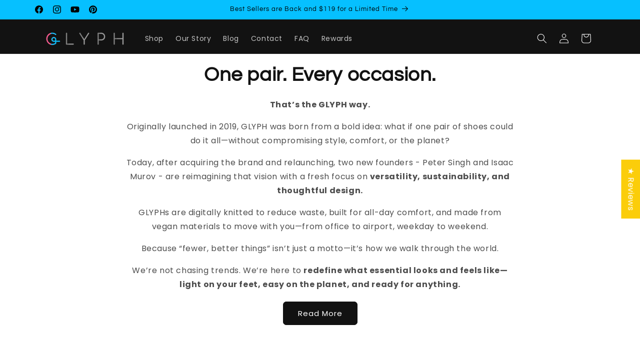

--- FILE ---
content_type: text/plain; charset=utf-8
request_url: https://sp-micro-proxy.b-cdn.net/micro?unique_id=glyph-earth-shoes.myshopify.com
body_size: 3471
content:
{"site":{"free_plan_limit_reached":true,"billing_status":null,"billing_active":true,"pricing_plan_required":false,"settings":{"proof_mobile_position":"Top","proof_desktop_position":"Bottom Right","proof_pop_size":"small","proof_start_delay_time":3,"proof_time_between":3,"proof_display_time":5,"proof_visible":true,"proof_cycle":true,"proof_mobile_enabled":true,"proof_desktop_enabled":true,"proof_tablet_enabled":true,"proof_locale":"en","proof_show_powered_by":false},"site_integrations":[{"id":"4180351","enabled":true,"integration":{"name":"Live Visitors","handle":"live_visitors","pro":true},"settings":{"proof_onclick_new_tab":null,"proof_exclude_pages":null,"proof_include_pages":[],"proof_display_pages_mode":"excluded","proof_minimum_activity_sessions":2,"proof_height":110,"proof_bottom":15,"proof_top":10,"proof_right":15,"proof_left":10,"proof_background_color":"#fff","proof_background_image_url":"","proof_font_color":"#333","proof_border_radius":8,"proof_padding_top":0,"proof_padding_bottom":0,"proof_padding_left":8,"proof_padding_right":16,"proof_icon_color":null,"proof_icon_background_color":null,"proof_hours_before_obscure":20,"proof_minimum_review_rating":5,"proof_highlights_color":"#F89815","proof_display_review":true,"proof_show_review_on_hover":false,"proof_summary_time_range":1440,"proof_summary_minimum_count":10,"proof_show_media":true,"proof_show_message":true,"proof_media_url":null,"proof_media_position":"top","proof_nudge_click_url":null,"proof_icon_url":null,"proof_icon_mode":null,"proof_icon_enabled":false},"template":{"id":"69","body":{"top":"{{live_visitors}} People","middle":"Are viewing this page right now"},"raw_body":"<top>{{live_visitors}} People</top><middle>Are viewing this page right now</middle>","locale":"en"}},{"id":"4180350","enabled":true,"integration":{"name":"Recent Visitors","handle":"recent_visitors","pro":true},"settings":{"proof_onclick_new_tab":null,"proof_exclude_pages":null,"proof_include_pages":[],"proof_display_pages_mode":"excluded","proof_minimum_activity_sessions":2,"proof_height":110,"proof_bottom":15,"proof_top":10,"proof_right":15,"proof_left":10,"proof_background_color":"#fff","proof_background_image_url":"","proof_font_color":"#333","proof_border_radius":8,"proof_padding_top":0,"proof_padding_bottom":0,"proof_padding_left":8,"proof_padding_right":16,"proof_icon_color":null,"proof_icon_background_color":null,"proof_hours_before_obscure":20,"proof_minimum_review_rating":5,"proof_highlights_color":"#F89815","proof_display_review":true,"proof_show_review_on_hover":false,"proof_summary_time_range":1440,"proof_summary_minimum_count":10,"proof_show_media":true,"proof_show_message":true,"proof_media_url":null,"proof_media_position":"top","proof_nudge_click_url":null,"proof_icon_url":null,"proof_icon_mode":null,"proof_icon_enabled":false},"template":{"id":"68","body":{"top":"{{recent_visitors}} People","middle":"Have visited this website today"},"raw_body":"<top>{{recent_visitors}} People</top><middle>Have visited this website today</middle>","locale":"en"}},{"id":"4180349","enabled":true,"integration":{"name":"Nudge Pop","handle":"nudge","pro":true},"settings":{"proof_onclick_new_tab":null,"proof_exclude_pages":null,"proof_include_pages":[],"proof_display_pages_mode":"excluded","proof_minimum_activity_sessions":2,"proof_height":110,"proof_bottom":15,"proof_top":10,"proof_right":15,"proof_left":10,"proof_background_color":"#fff","proof_background_image_url":"","proof_font_color":"#333","proof_border_radius":8,"proof_padding_top":0,"proof_padding_bottom":0,"proof_padding_left":8,"proof_padding_right":16,"proof_icon_color":null,"proof_icon_background_color":null,"proof_hours_before_obscure":20,"proof_minimum_review_rating":5,"proof_highlights_color":"#F89815","proof_display_review":true,"proof_show_review_on_hover":false,"proof_summary_time_range":1440,"proof_summary_minimum_count":10,"proof_show_media":true,"proof_show_message":true,"proof_media_url":"https://api.salespop.com/welcome_nudge_default.png","proof_media_position":"top","proof_nudge_click_url":null,"proof_icon_url":null,"proof_icon_mode":null,"proof_icon_enabled":false},"template":{"id":"181","body":{"top":{"h1":["Thanks for stopping by"],"p":["Welcome to our store! We hope you find what you are looking for and become inspired by our products."]},"middle":""},"raw_body":"<top><h1>Thanks for stopping by</h1><p>Welcome to our store! We hope you find what you are looking for and become inspired by our products.</p></top><middle></middle>","locale":"en"}},{"id":"4180347","enabled":true,"integration":{"name":"Shopify Low Inventory","handle":"shopify_low_inventory","pro":true},"settings":{"proof_onclick_new_tab":null,"proof_exclude_pages":null,"proof_include_pages":[],"proof_display_pages_mode":"excluded","proof_minimum_activity_sessions":2,"proof_height":110,"proof_bottom":15,"proof_top":10,"proof_right":15,"proof_left":10,"proof_background_color":"#fff","proof_background_image_url":"","proof_font_color":"#333","proof_border_radius":8,"proof_padding_top":0,"proof_padding_bottom":0,"proof_padding_left":8,"proof_padding_right":16,"proof_icon_color":null,"proof_icon_background_color":null,"proof_hours_before_obscure":20,"proof_minimum_review_rating":5,"proof_highlights_color":"#F89815","proof_display_review":true,"proof_show_review_on_hover":false,"proof_summary_time_range":1440,"proof_summary_minimum_count":10,"proof_show_media":true,"proof_show_message":true,"proof_media_url":null,"proof_media_position":"top","proof_nudge_click_url":null,"proof_icon_url":null,"proof_icon_mode":null,"proof_icon_enabled":false},"template":{"id":"210","body":{"top":"Running Out - Buy Now!The {{product_title}} is selling quickly.","middle":"Only {{current_inventory_value}} left in stock - don't miss out!"},"raw_body":"<top>Running Out - Buy Now!The {{product_title}} is selling quickly.</top><middle>Only {{current_inventory_value}} left in stock - don't miss out!</middle>","locale":"en"}},{"id":"4180346","enabled":true,"integration":{"name":"Shopify Abandoned Cart","handle":"shopify_abandoned_cart","pro":true},"settings":{"proof_onclick_new_tab":null,"proof_exclude_pages":["cart"],"proof_include_pages":[],"proof_display_pages_mode":"excluded","proof_minimum_activity_sessions":2,"proof_height":110,"proof_bottom":15,"proof_top":10,"proof_right":15,"proof_left":10,"proof_background_color":"#fff","proof_background_image_url":"","proof_font_color":"#333","proof_border_radius":8,"proof_padding_top":0,"proof_padding_bottom":0,"proof_padding_left":8,"proof_padding_right":16,"proof_icon_color":null,"proof_icon_background_color":null,"proof_hours_before_obscure":20,"proof_minimum_review_rating":5,"proof_highlights_color":"#F89815","proof_display_review":true,"proof_show_review_on_hover":false,"proof_summary_time_range":1440,"proof_summary_minimum_count":10,"proof_show_media":true,"proof_show_message":true,"proof_media_url":null,"proof_media_position":"top","proof_nudge_click_url":null,"proof_icon_url":null,"proof_icon_mode":null,"proof_icon_enabled":false},"template":{"id":"184","body":{"top":"You left something in your cart!","middle":"Visit cart to complete your purchase."},"raw_body":"<top>You left something in your cart!</top><middle>Visit cart to complete your purchase.</middle>","locale":"en"}},{"id":"4180345","enabled":true,"integration":{"name":"Shopify Order Summary","handle":"shopify_order_summary","pro":true},"settings":{"proof_onclick_new_tab":null,"proof_exclude_pages":null,"proof_include_pages":[],"proof_display_pages_mode":"excluded","proof_minimum_activity_sessions":2,"proof_height":110,"proof_bottom":15,"proof_top":10,"proof_right":15,"proof_left":10,"proof_background_color":"#fff","proof_background_image_url":"","proof_font_color":"#333","proof_border_radius":8,"proof_padding_top":0,"proof_padding_bottom":0,"proof_padding_left":8,"proof_padding_right":16,"proof_icon_color":null,"proof_icon_background_color":null,"proof_hours_before_obscure":20,"proof_minimum_review_rating":5,"proof_highlights_color":"#F89815","proof_display_review":true,"proof_show_review_on_hover":false,"proof_summary_time_range":1440,"proof_summary_minimum_count":10,"proof_show_media":true,"proof_show_message":true,"proof_media_url":null,"proof_media_position":"top","proof_nudge_click_url":null,"proof_icon_url":null,"proof_icon_mode":null,"proof_icon_enabled":false},"template":{"id":"120","body":{"top":"{{visitor_count}} visitors placed {{order_count}} orders in the last {{time_range}}","middle":""},"raw_body":"<top>{{visitor_count}} visitors placed {{order_count}} orders in the last {{time_range}}</top><middle></middle>","locale":"en"}},{"id":"4180344","enabled":true,"integration":{"name":"Shopify Cart Summary","handle":"shopify_cart_summary","pro":true},"settings":{"proof_onclick_new_tab":null,"proof_exclude_pages":null,"proof_include_pages":[],"proof_display_pages_mode":"excluded","proof_minimum_activity_sessions":2,"proof_height":110,"proof_bottom":15,"proof_top":10,"proof_right":15,"proof_left":10,"proof_background_color":"#fff","proof_background_image_url":"","proof_font_color":"#333","proof_border_radius":8,"proof_padding_top":0,"proof_padding_bottom":0,"proof_padding_left":8,"proof_padding_right":16,"proof_icon_color":null,"proof_icon_background_color":null,"proof_hours_before_obscure":20,"proof_minimum_review_rating":5,"proof_highlights_color":"#F89815","proof_display_review":true,"proof_show_review_on_hover":false,"proof_summary_time_range":1440,"proof_summary_minimum_count":10,"proof_show_media":true,"proof_show_message":true,"proof_media_url":null,"proof_media_position":"top","proof_nudge_click_url":null,"proof_icon_url":null,"proof_icon_mode":null,"proof_icon_enabled":false},"template":{"id":"119","body":{"top":"{{visitor_count}} visitors added {{add_to_cart_count}} items to their cart in the last {{time_range}}","middle":""},"raw_body":"<top>{{visitor_count}} visitors added {{add_to_cart_count}} items to their cart in the last {{time_range}}</top><middle></middle>","locale":"en"}},{"id":"4180343","enabled":true,"integration":{"name":"Shopify Reviews","handle":"shopify_review","pro":true},"settings":{"proof_onclick_new_tab":null,"proof_exclude_pages":null,"proof_include_pages":[],"proof_display_pages_mode":"excluded","proof_minimum_activity_sessions":2,"proof_height":110,"proof_bottom":15,"proof_top":10,"proof_right":15,"proof_left":10,"proof_background_color":"#fff","proof_background_image_url":"","proof_font_color":"#333","proof_border_radius":8,"proof_padding_top":0,"proof_padding_bottom":0,"proof_padding_left":8,"proof_padding_right":16,"proof_icon_color":null,"proof_icon_background_color":null,"proof_hours_before_obscure":20,"proof_minimum_review_rating":5,"proof_highlights_color":"#F89815","proof_display_review":true,"proof_show_review_on_hover":false,"proof_summary_time_range":1440,"proof_summary_minimum_count":10,"proof_show_media":true,"proof_show_message":true,"proof_media_url":null,"proof_media_position":"top","proof_nudge_click_url":null,"proof_icon_url":null,"proof_icon_mode":null,"proof_icon_enabled":false},"template":{"id":"102","body":{"top":"{{first_name}} in {{city}}, {{province}} {{country}}","middle":"Reviewed {{product_title}} with {{rating}}"},"raw_body":"<top>{{first_name}} in {{city}}, {{province}} {{country}}</top><middle>Reviewed {{product_title}} with {{rating}}</middle>","locale":"en"}},{"id":"4180342","enabled":true,"integration":{"name":"Shopify Purchase","handle":"shopify_api_purchase","pro":false},"settings":{"proof_onclick_new_tab":null,"proof_exclude_pages":null,"proof_include_pages":[],"proof_display_pages_mode":"excluded","proof_minimum_activity_sessions":2,"proof_height":110,"proof_bottom":15,"proof_top":10,"proof_right":15,"proof_left":10,"proof_background_color":"#fff","proof_background_image_url":"","proof_font_color":"#333","proof_border_radius":8,"proof_padding_top":0,"proof_padding_bottom":0,"proof_padding_left":8,"proof_padding_right":16,"proof_icon_color":null,"proof_icon_background_color":null,"proof_hours_before_obscure":20,"proof_minimum_review_rating":5,"proof_highlights_color":"#F89815","proof_display_review":true,"proof_show_review_on_hover":false,"proof_summary_time_range":1440,"proof_summary_minimum_count":10,"proof_show_media":true,"proof_show_message":true,"proof_media_url":null,"proof_media_position":"top","proof_nudge_click_url":null,"proof_icon_url":null,"proof_icon_mode":null,"proof_icon_enabled":false},"template":{"id":"4","body":{"top":"{{first_name}} in {{city}}, {{province}} {{country}}","middle":"Purchased {{product_title}}"},"raw_body":"<top>{{first_name}} in {{city}}, {{province}} {{country}}</top><middle>Purchased {{product_title}}</middle>","locale":"en"}},{"id":"4180341","enabled":true,"integration":{"name":"Shopify Add To Cart","handle":"shopify_storefront_add_to_cart","pro":false},"settings":{"proof_onclick_new_tab":null,"proof_exclude_pages":null,"proof_include_pages":[],"proof_display_pages_mode":"excluded","proof_minimum_activity_sessions":2,"proof_height":110,"proof_bottom":15,"proof_top":10,"proof_right":15,"proof_left":10,"proof_background_color":"#fff","proof_background_image_url":"","proof_font_color":"#333","proof_border_radius":8,"proof_padding_top":0,"proof_padding_bottom":0,"proof_padding_left":8,"proof_padding_right":16,"proof_icon_color":null,"proof_icon_background_color":null,"proof_hours_before_obscure":20,"proof_minimum_review_rating":5,"proof_highlights_color":"#F89815","proof_display_review":true,"proof_show_review_on_hover":false,"proof_summary_time_range":1440,"proof_summary_minimum_count":10,"proof_show_media":true,"proof_show_message":true,"proof_media_url":null,"proof_media_position":"top","proof_nudge_click_url":null,"proof_icon_url":null,"proof_icon_mode":null,"proof_icon_enabled":false},"template":{"id":"36","body":{"top":"{{first_name}} in {{city}}, {{province}} {{country}}","middle":"Added to Cart {{product_title}}"},"raw_body":"<top>{{first_name}} in {{city}}, {{province}} {{country}}</top><middle>Added to Cart {{product_title}}</middle>","locale":"en"}}],"events":[{"id":"244186106","created_at":"2026-01-20T01:28:47.712Z","variables":{"first_name":"Someone","city":"Forest","province":"Virginia","province_code":"VA","country":"United States","country_code":"US","product_title":"Marlin (Women's)"},"click_url":"https://glyph.earth/products/marlin-womens","image_url":"https://cdn.shopify.com/s/files/1/0066/9391/2633/files/Angle_3_0_3x_800x_49d4362c-3377-494b-9f4c-37b89d65720a.webp?v=1750716700","product":{"id":"65014570","product_id":"9964548423992","title":"Marlin (Women's)","created_at":"2025-10-21T22:11:46.999Z","updated_at":"2026-01-16T00:34:54.640Z","published_at":"2025-06-23T22:24:10.000Z"},"site_integration":{"id":"4180341","enabled":true,"integration":{"name":"Shopify Add To Cart","handle":"shopify_storefront_add_to_cart","pro":false},"template":{"id":"36","body":{"top":"{{first_name}} in {{city}}, {{province}} {{country}}","middle":"Added to Cart {{product_title}}"},"raw_body":"<top>{{first_name}} in {{city}}, {{province}} {{country}}</top><middle>Added to Cart {{product_title}}</middle>","locale":"en"}}},{"id":"244180287","created_at":"2026-01-19T22:40:28.000Z","variables":{"first_name":"Peter","city":"Portland","province":"Oregon","province_code":"OR","country":"United States","country_code":"US","product_title":"Rhino"},"click_url":"https://glyph.earth/products/rhino","image_url":"https://cdn.shopify.com/s/files/1/0066/9391/2633/files/Screenshot_2025-05-06_at_4.49.40_PM.png?v=1746564609","product":{"id":"65014564","product_id":"9895493697848","title":"Rhino","created_at":"2025-10-21T22:11:46.592Z","updated_at":"2026-01-19T22:40:33.810Z","published_at":"2025-05-06T22:35:10.000Z"},"site_integration":{"id":"4180342","enabled":true,"integration":{"name":"Shopify Purchase","handle":"shopify_api_purchase","pro":false},"template":{"id":"4","body":{"top":"{{first_name}} in {{city}}, {{province}} {{country}}","middle":"Purchased {{product_title}}"},"raw_body":"<top>{{first_name}} in {{city}}, {{province}} {{country}}</top><middle>Purchased {{product_title}}</middle>","locale":"en"}}},{"id":"244180187","created_at":"2026-01-19T22:36:57.929Z","variables":{"first_name":"Someone","city":"Portland","province":"Oregon","province_code":"OR","country":"United States","country_code":"US","product_title":"Rhino"},"click_url":"https://glyph.earth/products/rhino","image_url":"https://cdn.shopify.com/s/files/1/0066/9391/2633/files/Screenshot_2025-05-06_at_4.49.40_PM.png?v=1746564609","product":{"id":"65014564","product_id":"9895493697848","title":"Rhino","created_at":"2025-10-21T22:11:46.592Z","updated_at":"2026-01-19T22:40:33.810Z","published_at":"2025-05-06T22:35:10.000Z"},"site_integration":{"id":"4180341","enabled":true,"integration":{"name":"Shopify Add To Cart","handle":"shopify_storefront_add_to_cart","pro":false},"template":{"id":"36","body":{"top":"{{first_name}} in {{city}}, {{province}} {{country}}","middle":"Added to Cart {{product_title}}"},"raw_body":"<top>{{first_name}} in {{city}}, {{province}} {{country}}</top><middle>Added to Cart {{product_title}}</middle>","locale":"en"}}},{"id":"244177860","created_at":"2026-01-19T21:39:43.000Z","variables":{"first_name":"Nick","city":"Montclair","province":"New Jersey","province_code":"NJ","country":"United States","country_code":"US","product_title":"Panther"},"click_url":"https://glyph.earth/products/panther","image_url":"https://cdn.shopify.com/s/files/1/0066/9391/2633/files/Screenshot_2025-05-06_at_2.59.45_PM.png?v=1746564375","product":{"id":"65014563","product_id":"9895467417912","title":"Panther","created_at":"2025-10-21T22:11:46.563Z","updated_at":"2026-01-19T21:39:48.054Z","published_at":"2025-05-06T18:56:35.000Z"},"site_integration":{"id":"4180342","enabled":true,"integration":{"name":"Shopify Purchase","handle":"shopify_api_purchase","pro":false},"template":{"id":"4","body":{"top":"{{first_name}} in {{city}}, {{province}} {{country}}","middle":"Purchased {{product_title}}"},"raw_body":"<top>{{first_name}} in {{city}}, {{province}} {{country}}</top><middle>Purchased {{product_title}}</middle>","locale":"en"}}},{"id":"244177792","created_at":"2026-01-19T21:38:12.135Z","variables":{"first_name":"Someone","city":"Clifton","province":"New Jersey","province_code":"NJ","country":"United States","country_code":"US","product_title":"Panther"},"click_url":"https://glyph.earth/products/panther","image_url":"https://cdn.shopify.com/s/files/1/0066/9391/2633/files/Screenshot_2025-05-06_at_2.59.45_PM.png?v=1746564375","product":{"id":"65014563","product_id":"9895467417912","title":"Panther","created_at":"2025-10-21T22:11:46.563Z","updated_at":"2026-01-19T21:39:48.054Z","published_at":"2025-05-06T18:56:35.000Z"},"site_integration":{"id":"4180341","enabled":true,"integration":{"name":"Shopify Add To Cart","handle":"shopify_storefront_add_to_cart","pro":false},"template":{"id":"36","body":{"top":"{{first_name}} in {{city}}, {{province}} {{country}}","middle":"Added to Cart {{product_title}}"},"raw_body":"<top>{{first_name}} in {{city}}, {{province}} {{country}}</top><middle>Added to Cart {{product_title}}</middle>","locale":"en"}}},{"id":"244175797","created_at":"2026-01-19T20:51:42.351Z","variables":{"first_name":"Someone","city":"Dallas","province":"Texas","province_code":"TX","country":"United States","country_code":"US","product_title":"Hawk"},"click_url":"https://glyph.earth/products/hawk","image_url":"https://cdn.shopify.com/s/files/1/0066/9391/2633/files/Screenshot_2025-05-08_at_10.27.40_AM.png?v=1746714479","product":{"id":"65014566","product_id":"9895516209464","title":"Hawk","created_at":"2025-10-21T22:11:46.638Z","updated_at":"2026-01-18T15:20:15.150Z","published_at":"2025-05-06T22:35:32.000Z"},"site_integration":{"id":"4180341","enabled":true,"integration":{"name":"Shopify Add To Cart","handle":"shopify_storefront_add_to_cart","pro":false},"template":{"id":"36","body":{"top":"{{first_name}} in {{city}}, {{province}} {{country}}","middle":"Added to Cart {{product_title}}"},"raw_body":"<top>{{first_name}} in {{city}}, {{province}} {{country}}</top><middle>Added to Cart {{product_title}}</middle>","locale":"en"}}},{"id":"244169932","created_at":"2026-01-19T18:30:57.691Z","variables":{"first_name":"Someone","city":"Queens","province":"New York","province_code":"NY","country":"United States","country_code":"US","product_title":"Panther"},"click_url":"https://glyph.earth/products/panther","image_url":"https://cdn.shopify.com/s/files/1/0066/9391/2633/files/Screenshot_2025-05-06_at_2.59.45_PM.png?v=1746564375","product":{"id":"65014563","product_id":"9895467417912","title":"Panther","created_at":"2025-10-21T22:11:46.563Z","updated_at":"2026-01-19T21:39:48.054Z","published_at":"2025-05-06T18:56:35.000Z"},"site_integration":{"id":"4180341","enabled":true,"integration":{"name":"Shopify Add To Cart","handle":"shopify_storefront_add_to_cart","pro":false},"template":{"id":"36","body":{"top":"{{first_name}} in {{city}}, {{province}} {{country}}","middle":"Added to Cart {{product_title}}"},"raw_body":"<top>{{first_name}} in {{city}}, {{province}} {{country}}</top><middle>Added to Cart {{product_title}}</middle>","locale":"en"}}},{"id":"244163567","created_at":"2026-01-19T16:12:41.000Z","variables":{"first_name":"Simon","city":"Deerfield Beach","province":"Florida","province_code":"FL","country":"United States","country_code":"US","product_title":"Marlin"},"click_url":"https://glyph.earth/products/marlin","image_url":"https://cdn.shopify.com/s/files/1/0066/9391/2633/files/0P4A1435.jpg?v=1756482136","product":{"id":"65014562","product_id":"9895459684664","title":"Marlin","created_at":"2025-10-21T22:11:46.454Z","updated_at":"2026-01-19T16:12:45.294Z","published_at":"2025-05-06T18:56:23.000Z"},"site_integration":{"id":"4180342","enabled":true,"integration":{"name":"Shopify Purchase","handle":"shopify_api_purchase","pro":false},"template":{"id":"4","body":{"top":"{{first_name}} in {{city}}, {{province}} {{country}}","middle":"Purchased {{product_title}}"},"raw_body":"<top>{{first_name}} in {{city}}, {{province}} {{country}}</top><middle>Purchased {{product_title}}</middle>","locale":"en"}}},{"id":"244151529","created_at":"2026-01-19T09:56:28.338Z","variables":{"first_name":"Someone","city":"Hyderabad","province":"Telangana","province_code":"TG","country":"India","country_code":"IN","product_title":"Marlin (Women's)"},"click_url":"https://glyph.earth/products/marlin-womens","image_url":"https://cdn.shopify.com/s/files/1/0066/9391/2633/files/Angle_3_0_3x_800x_49d4362c-3377-494b-9f4c-37b89d65720a.webp?v=1750716700","product":{"id":"65014570","product_id":"9964548423992","title":"Marlin (Women's)","created_at":"2025-10-21T22:11:46.999Z","updated_at":"2026-01-16T00:34:54.640Z","published_at":"2025-06-23T22:24:10.000Z"},"site_integration":{"id":"4180341","enabled":true,"integration":{"name":"Shopify Add To Cart","handle":"shopify_storefront_add_to_cart","pro":false},"template":{"id":"36","body":{"top":"{{first_name}} in {{city}}, {{province}} {{country}}","middle":"Added to Cart {{product_title}}"},"raw_body":"<top>{{first_name}} in {{city}}, {{province}} {{country}}</top><middle>Added to Cart {{product_title}}</middle>","locale":"en"}}},{"id":"244131562","created_at":null,"variables":{"first_name":"Anthony D.","city":"Worcester","province":"Massachusetts","province_code":"MA","country":"United States","country_code":"US","product_title":"Fox"},"click_url":"https://glyph.earth/products/fox","image_url":"https://cdn.shopify.com/s/files/1/0066/9391/2633/files/Screenshot_2025-05-06_at_3.13.50_PM.png?v=1746564235","product":{"id":"65014561","product_id":"9895456997688","title":"Fox","created_at":"2025-10-21T22:11:46.374Z","updated_at":"2026-01-19T00:18:02.791Z","published_at":"2025-05-06T17:56:43.000Z"},"site_integration":{"id":"4180342","enabled":true,"integration":{"name":"Shopify Purchase","handle":"shopify_api_purchase","pro":false},"template":{"id":"4","body":{"top":"{{first_name}} in {{city}}, {{province}} {{country}}","middle":"Purchased {{product_title}}"},"raw_body":"<top>{{first_name}} in {{city}}, {{province}} {{country}}</top><middle>Purchased {{product_title}}</middle>","locale":"en"}}},{"id":"244131394","created_at":null,"variables":{"first_name":"Someone","city":"Philadelphia","province":"Pennsylvania","province_code":"PA","country":"United States","country_code":"US","product_title":"Fox"},"click_url":"https://glyph.earth/products/fox","image_url":"https://cdn.shopify.com/s/files/1/0066/9391/2633/files/Screenshot_2025-05-06_at_3.13.50_PM.png?v=1746564235","product":{"id":"65014561","product_id":"9895456997688","title":"Fox","created_at":"2025-10-21T22:11:46.374Z","updated_at":"2026-01-19T00:18:02.791Z","published_at":"2025-05-06T17:56:43.000Z"},"site_integration":{"id":"4180341","enabled":true,"integration":{"name":"Shopify Add To Cart","handle":"shopify_storefront_add_to_cart","pro":false},"template":{"id":"36","body":{"top":"{{first_name}} in {{city}}, {{province}} {{country}}","middle":"Added to Cart {{product_title}}"},"raw_body":"<top>{{first_name}} in {{city}}, {{province}} {{country}}</top><middle>Added to Cart {{product_title}}</middle>","locale":"en"}}},{"id":"244130417","created_at":null,"variables":{"first_name":"John","city":"Columbus","province":"Ohio","province_code":"OH","country":"United States","country_code":"US","product_title":"Marlin"},"click_url":"https://glyph.earth/products/marlin","image_url":"https://cdn.shopify.com/s/files/1/0066/9391/2633/files/0P4A1435.jpg?v=1756482136","product":{"id":"65014562","product_id":"9895459684664","title":"Marlin","created_at":"2025-10-21T22:11:46.454Z","updated_at":"2026-01-19T16:12:45.294Z","published_at":"2025-05-06T18:56:23.000Z"},"site_integration":{"id":"4180342","enabled":true,"integration":{"name":"Shopify Purchase","handle":"shopify_api_purchase","pro":false},"template":{"id":"4","body":{"top":"{{first_name}} in {{city}}, {{province}} {{country}}","middle":"Purchased {{product_title}}"},"raw_body":"<top>{{first_name}} in {{city}}, {{province}} {{country}}</top><middle>Purchased {{product_title}}</middle>","locale":"en"}}},{"id":"244130216","created_at":null,"variables":{"first_name":"Someone","city":"Columbus","province":"Ohio","province_code":"OH","country":"United States","country_code":"US","product_title":"Marlin"},"click_url":"https://glyph.earth/products/marlin","image_url":"https://cdn.shopify.com/s/files/1/0066/9391/2633/files/0P4A1435.jpg?v=1756482136","product":{"id":"65014562","product_id":"9895459684664","title":"Marlin","created_at":"2025-10-21T22:11:46.454Z","updated_at":"2026-01-19T16:12:45.294Z","published_at":"2025-05-06T18:56:23.000Z"},"site_integration":{"id":"4180341","enabled":true,"integration":{"name":"Shopify Add To Cart","handle":"shopify_storefront_add_to_cart","pro":false},"template":{"id":"36","body":{"top":"{{first_name}} in {{city}}, {{province}} {{country}}","middle":"Added to Cart {{product_title}}"},"raw_body":"<top>{{first_name}} in {{city}}, {{province}} {{country}}</top><middle>Added to Cart {{product_title}}</middle>","locale":"en"}}},{"id":"244126762","created_at":null,"variables":{"first_name":"Someone","city":"Columbus","province":"Ohio","province_code":"OH","country":"United States","country_code":"US","product_title":"Panther"},"click_url":"https://glyph.earth/products/panther","image_url":"https://cdn.shopify.com/s/files/1/0066/9391/2633/files/Screenshot_2025-05-06_at_2.59.45_PM.png?v=1746564375","product":{"id":"65014563","product_id":"9895467417912","title":"Panther","created_at":"2025-10-21T22:11:46.563Z","updated_at":"2026-01-19T21:39:48.054Z","published_at":"2025-05-06T18:56:35.000Z"},"site_integration":{"id":"4180341","enabled":true,"integration":{"name":"Shopify Add To Cart","handle":"shopify_storefront_add_to_cart","pro":false},"template":{"id":"36","body":{"top":"{{first_name}} in {{city}}, {{province}} {{country}}","middle":"Added to Cart {{product_title}}"},"raw_body":"<top>{{first_name}} in {{city}}, {{province}} {{country}}</top><middle>Added to Cart {{product_title}}</middle>","locale":"en"}}},{"id":"244123404","created_at":null,"variables":{"first_name":"Someone","city":"Redondo Beach","province":"California","province_code":"CA","country":"United States","country_code":"US","product_title":"Panther"},"click_url":"https://glyph.earth/products/panther","image_url":"https://cdn.shopify.com/s/files/1/0066/9391/2633/files/Screenshot_2025-05-06_at_2.59.45_PM.png?v=1746564375","product":{"id":"65014563","product_id":"9895467417912","title":"Panther","created_at":"2025-10-21T22:11:46.563Z","updated_at":"2026-01-19T21:39:48.054Z","published_at":"2025-05-06T18:56:35.000Z"},"site_integration":{"id":"4180341","enabled":true,"integration":{"name":"Shopify Add To Cart","handle":"shopify_storefront_add_to_cart","pro":false},"template":{"id":"36","body":{"top":"{{first_name}} in {{city}}, {{province}} {{country}}","middle":"Added to Cart {{product_title}}"},"raw_body":"<top>{{first_name}} in {{city}}, {{province}} {{country}}</top><middle>Added to Cart {{product_title}}</middle>","locale":"en"}}},{"id":"244121992","created_at":null,"variables":{"first_name":"Seth","city":"WOODMERE","province":"New York","province_code":"NY","country":"United States","country_code":"US","product_title":"Marlin"},"click_url":"https://glyph.earth/products/marlin","image_url":"https://cdn.shopify.com/s/files/1/0066/9391/2633/files/0P4A1435.jpg?v=1756482136","product":{"id":"65014562","product_id":"9895459684664","title":"Marlin","created_at":"2025-10-21T22:11:46.454Z","updated_at":"2026-01-19T16:12:45.294Z","published_at":"2025-05-06T18:56:23.000Z"},"site_integration":{"id":"4180342","enabled":true,"integration":{"name":"Shopify Purchase","handle":"shopify_api_purchase","pro":false},"template":{"id":"4","body":{"top":"{{first_name}} in {{city}}, {{province}} {{country}}","middle":"Purchased {{product_title}}"},"raw_body":"<top>{{first_name}} in {{city}}, {{province}} {{country}}</top><middle>Purchased {{product_title}}</middle>","locale":"en"}}},{"id":"244121956","created_at":null,"variables":{"first_name":"Someone","city":"Staten Island","province":"New York","province_code":"NY","country":"United States","country_code":"US","product_title":"Glyph Knit Loafer - Men's"},"click_url":"https://glyph.earth/products/mens-glyph-loafer","image_url":"https://cdn.shopify.com/s/files/1/0066/9391/2633/products/Angle_6_0_3x_b7f751b4-e3dc-4a3c-b0c7-0aca56be0efa.jpg?v=1629323450","product":{"id":"65014554","product_id":"2286616019001","title":"Glyph Knit Loafer - Men's","created_at":"2025-10-21T22:11:46.022Z","updated_at":"2025-12-07T09:58:26.604Z","published_at":"2025-11-25T00:13:46.000Z"},"site_integration":{"id":"4180341","enabled":true,"integration":{"name":"Shopify Add To Cart","handle":"shopify_storefront_add_to_cart","pro":false},"template":{"id":"36","body":{"top":"{{first_name}} in {{city}}, {{province}} {{country}}","middle":"Added to Cart {{product_title}}"},"raw_body":"<top>{{first_name}} in {{city}}, {{province}} {{country}}</top><middle>Added to Cart {{product_title}}</middle>","locale":"en"}}},{"id":"244111812","created_at":null,"variables":{"first_name":"Andrew","city":"Chicago","province":"Illinois","province_code":"IL","country":"United States","country_code":"US","product_title":"Hawk"},"click_url":"https://glyph.earth/products/hawk","image_url":"https://cdn.shopify.com/s/files/1/0066/9391/2633/files/Screenshot_2025-05-08_at_10.27.40_AM.png?v=1746714479","product":{"id":"65014566","product_id":"9895516209464","title":"Hawk","created_at":"2025-10-21T22:11:46.638Z","updated_at":"2026-01-18T15:20:15.150Z","published_at":"2025-05-06T22:35:32.000Z"},"site_integration":{"id":"4180342","enabled":true,"integration":{"name":"Shopify Purchase","handle":"shopify_api_purchase","pro":false},"template":{"id":"4","body":{"top":"{{first_name}} in {{city}}, {{province}} {{country}}","middle":"Purchased {{product_title}}"},"raw_body":"<top>{{first_name}} in {{city}}, {{province}} {{country}}</top><middle>Purchased {{product_title}}</middle>","locale":"en"}}},{"id":"244100840","created_at":null,"variables":{"first_name":"Someone","city":"Hyderabad","province":"Telangana","province_code":"TS","country":"India","country_code":"IN","product_title":"Marlin"},"click_url":"https://glyph.earth/products/marlin","image_url":"https://cdn.shopify.com/s/files/1/0066/9391/2633/files/0P4A1435.jpg?v=1756482136","product":{"id":"65014562","product_id":"9895459684664","title":"Marlin","created_at":"2025-10-21T22:11:46.454Z","updated_at":"2026-01-19T16:12:45.294Z","published_at":"2025-05-06T18:56:23.000Z"},"site_integration":{"id":"4180341","enabled":true,"integration":{"name":"Shopify Add To Cart","handle":"shopify_storefront_add_to_cart","pro":false},"template":{"id":"36","body":{"top":"{{first_name}} in {{city}}, {{province}} {{country}}","middle":"Added to Cart {{product_title}}"},"raw_body":"<top>{{first_name}} in {{city}}, {{province}} {{country}}</top><middle>Added to Cart {{product_title}}</middle>","locale":"en"}}},{"id":"244088867","created_at":null,"variables":{"first_name":"Someone","city":"Garden City","province":"New York","province_code":"NY","country":"United States","country_code":"US","product_title":"Mustang"},"click_url":"https://glyph.earth/products/mustang","image_url":"https://cdn.shopify.com/s/files/1/0066/9391/2633/files/0P4A1440.jpg?v=1746567866","product":{"id":"65014565","product_id":"9895515947320","title":"Mustang","created_at":"2025-10-21T22:11:46.611Z","updated_at":"2026-01-16T03:55:07.390Z","published_at":"2025-05-06T22:35:24.000Z"},"site_integration":{"id":"4180341","enabled":true,"integration":{"name":"Shopify Add To Cart","handle":"shopify_storefront_add_to_cart","pro":false},"template":{"id":"36","body":{"top":"{{first_name}} in {{city}}, {{province}} {{country}}","middle":"Added to Cart {{product_title}}"},"raw_body":"<top>{{first_name}} in {{city}}, {{province}} {{country}}</top><middle>Added to Cart {{product_title}}</middle>","locale":"en"}}},{"id":"244087745","created_at":null,"variables":{"first_name":"Loren","city":"Rancho Mirage","province":"California","province_code":"CA","country":"United States","country_code":"US","product_title":"Marlin"},"click_url":"https://glyph.earth/products/marlin","image_url":"https://cdn.shopify.com/s/files/1/0066/9391/2633/files/0P4A1435.jpg?v=1756482136","product":{"id":"65014562","product_id":"9895459684664","title":"Marlin","created_at":"2025-10-21T22:11:46.454Z","updated_at":"2026-01-19T16:12:45.294Z","published_at":"2025-05-06T18:56:23.000Z"},"site_integration":{"id":"4180342","enabled":true,"integration":{"name":"Shopify Purchase","handle":"shopify_api_purchase","pro":false},"template":{"id":"4","body":{"top":"{{first_name}} in {{city}}, {{province}} {{country}}","middle":"Purchased {{product_title}}"},"raw_body":"<top>{{first_name}} in {{city}}, {{province}} {{country}}</top><middle>Purchased {{product_title}}</middle>","locale":"en"}}},{"id":"244087694","created_at":null,"variables":{"first_name":"Someone","city":"Palm Springs","province":"California","province_code":"CA","country":"United States","country_code":"US","product_title":"Marlin"},"click_url":"https://glyph.earth/products/marlin","image_url":"https://cdn.shopify.com/s/files/1/0066/9391/2633/files/0P4A1435.jpg?v=1756482136","product":{"id":"65014562","product_id":"9895459684664","title":"Marlin","created_at":"2025-10-21T22:11:46.454Z","updated_at":"2026-01-19T16:12:45.294Z","published_at":"2025-05-06T18:56:23.000Z"},"site_integration":{"id":"4180341","enabled":true,"integration":{"name":"Shopify Add To Cart","handle":"shopify_storefront_add_to_cart","pro":false},"template":{"id":"36","body":{"top":"{{first_name}} in {{city}}, {{province}} {{country}}","middle":"Added to Cart {{product_title}}"},"raw_body":"<top>{{first_name}} in {{city}}, {{province}} {{country}}</top><middle>Added to Cart {{product_title}}</middle>","locale":"en"}}},{"id":"244070648","created_at":null,"variables":{"first_name":"Someone","city":"Chennai","province":"Tamil Nadu","province_code":"TN","country":"India","country_code":"IN","product_title":"Beluga"},"click_url":"https://glyph.earth/products/beluga","image_url":"https://cdn.shopify.com/s/files/1/0066/9391/2633/files/0P4A4098.jpg?v=1746569099","product":{"id":"65014567","product_id":"9895516307768","title":"Beluga","created_at":"2025-10-21T22:11:46.758Z","updated_at":"2026-01-16T03:11:35.534Z","published_at":"2025-05-06T22:35:43.000Z"},"site_integration":{"id":"4180341","enabled":true,"integration":{"name":"Shopify Add To Cart","handle":"shopify_storefront_add_to_cart","pro":false},"template":{"id":"36","body":{"top":"{{first_name}} in {{city}}, {{province}} {{country}}","middle":"Added to Cart {{product_title}}"},"raw_body":"<top>{{first_name}} in {{city}}, {{province}} {{country}}</top><middle>Added to Cart {{product_title}}</middle>","locale":"en"}}},{"id":"244066555","created_at":null,"variables":{"first_name":"Joseph","city":"Beaver Island","province":"Michigan","province_code":"MI","country":"United States","country_code":"US","product_title":"Marlin"},"click_url":"https://glyph.earth/products/marlin","image_url":"https://cdn.shopify.com/s/files/1/0066/9391/2633/files/0P4A1435.jpg?v=1756482136","product":{"id":"65014562","product_id":"9895459684664","title":"Marlin","created_at":"2025-10-21T22:11:46.454Z","updated_at":"2026-01-19T16:12:45.294Z","published_at":"2025-05-06T18:56:23.000Z"},"site_integration":{"id":"4180342","enabled":true,"integration":{"name":"Shopify Purchase","handle":"shopify_api_purchase","pro":false},"template":{"id":"4","body":{"top":"{{first_name}} in {{city}}, {{province}} {{country}}","middle":"Purchased {{product_title}}"},"raw_body":"<top>{{first_name}} in {{city}}, {{province}} {{country}}</top><middle>Purchased {{product_title}}</middle>","locale":"en"}}},{"id":"244066538","created_at":null,"variables":{"first_name":"Someone","city":"Cape Coral","province":"Florida","province_code":"FL","country":"United States","country_code":"US","product_title":"Marlin"},"click_url":"https://glyph.earth/products/marlin","image_url":"https://cdn.shopify.com/s/files/1/0066/9391/2633/files/0P4A1435.jpg?v=1756482136","product":{"id":"65014562","product_id":"9895459684664","title":"Marlin","created_at":"2025-10-21T22:11:46.454Z","updated_at":"2026-01-19T16:12:45.294Z","published_at":"2025-05-06T18:56:23.000Z"},"site_integration":{"id":"4180341","enabled":true,"integration":{"name":"Shopify Add To Cart","handle":"shopify_storefront_add_to_cart","pro":false},"template":{"id":"36","body":{"top":"{{first_name}} in {{city}}, {{province}} {{country}}","middle":"Added to Cart {{product_title}}"},"raw_body":"<top>{{first_name}} in {{city}}, {{province}} {{country}}</top><middle>Added to Cart {{product_title}}</middle>","locale":"en"}}}]}}